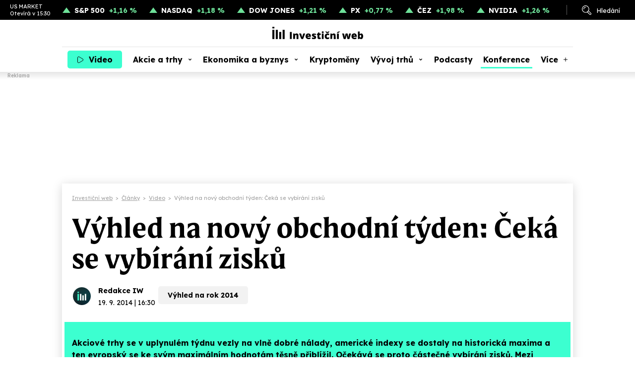

--- FILE ---
content_type: text/html; charset=utf-8
request_url: https://www.investicniweb.cz/video/66159-vyhled-na-novy-obchodni-tyden-ceka-se-vybirani-zisku
body_size: 14040
content:
<!DOCTYPE HTML>
<html lang="cs" xmlns="http://www.w3.org/1999/xhtml"><head><meta http-equiv="content-type" content="text/html; charset=utf-8" /><meta name="viewport" content="width=device-width, initial-scale=1.0" /><meta name="impact-site-verification" value="ce0b9de5-b7d3-4a8b-b4d2-2b6aff2ff0a4" /><title>Výhled na nový obchodní týden: Čeká se vybírání zisků - Investiční web</title><meta name="description" content="Akciové trhy se v uplynulém týdnu vezly na vlně dobré nálady, americké indexy se dostaly na historická maxima a ten evropský se ke svým maximálním hodnotám těsně přiblížil. Očekává se proto částečné v" /><link rel="canonical" href="https://www.investicniweb.cz/video/66159-vyhled-na-novy-obchodni-tyden-ceka-se-vybirani-zisku" /><meta name="robots" content="max-snippet:-1, max-image-preview:large, max-video-preview:-1" /><meta property="og:title" content="Výhled na nový obchodní týden: Čeká se vybírání zisků" /><meta property="og:description" content="Akciové trhy se v uplynulém týdnu vezly na vlně dobré nálady, americké indexy se dostaly na historická maxima a ten evropský se ke svým maximálním hodnotám těsně přiblížil. Očekává se proto částečné v" /><meta property="og:type" content="article" /><meta property="og:image" content="https://www.investicniweb.cz/acimage/66160.webp" /><meta property="og:site_name" content="Investiční web" /><meta property="og:url" content="https://www.investicniweb.cz/video/66159-vyhled-na-novy-obchodni-tyden-ceka-se-vybirani-zisku" /><meta name="twitter:site" content="@investicniweb" /><meta name="twitter:card" content="summary_large_image" /><meta name="twitter:title" content="Výhled na nový obchodní týden: Čeká se vybírání zisků" /><meta name="twitter:description" content="Akciové trhy se v uplynulém týdnu vezly na vlně dobré nálady, americké indexy se dostaly na historická maxima a ten evropský se ke svým maximálním hodnotám těsně přiblížil. Očekává se proto částečné v" /><meta name="twitter:image" content="https://www.investicniweb.cz/acimage/66160.webp" /><meta name="twitter:url" content="https://www.investicniweb.cz/video/66159-vyhled-na-novy-obchodni-tyden-ceka-se-vybirani-zisku" /><link href="https://www.investicniweb.cz/favicon.ico?v=2" rel="shortcut icon" /><link rel="stylesheet" href="https://use.typekit.net/xbu5bip.css" /><link rel="preconnect" href="https://fonts.googleapis.com" /><link rel="preconnect" href="https://fonts.gstatic.com" crossorigin="crossorigin" /><link href="https://fonts.googleapis.com/css2?family=Lexend:wght@400;500;700&family=Source+Serif+4:ital,wght@0,400;0,500;0,700;1,400;1,500;1,700&display=swap" rel="stylesheet" /><link rel="stylesheet" href="/css/iw/iw.css?v=20260113" media="screen,projection" type="text/css" /><script>
      function asyncLoad(type, src, callBack, integrity){
      AsyncLoad(type, src, callBack, integrity);
      }
      function AsyncLoad(type, src, callBack, integrity) {
      var d = document, s, e;
      if (type == 'script') {
      s = d.getElementsByTagName(type)[0];
      e = d.createElement(type), e.src = src, e.type = 'text/javascript', e.async = true;
      if(integrity){
      e.integrity = integrity; e.crossOrigin = 'anonymous';
      }
      s == undefined ? d.head.appendChild(e) : s.parentNode.insertBefore(e, s);

      if (callBack) {
      if (e.attachEvent) {
      e.attachEvent('onload', function () {
      callBack();
      }, false);
      } else {
      e.addEventListener('load', function () {
      callBack();
      }, false);
      }
      }
      } else if (type == 'stylesheet') {
      var cb = function () {
      e = d.createElement('link'), e.href = src, e.rel = 'stylesheet';
      if(integrity){
      e.integrity = integrity; e.crossOrigin = 'anonymous';
      }
      s = d.getElementsByTagName('link')[0]
      s == undefined ? d.head.appendChild(e) : s.parentNode.insertBefore(e, s);
      };

      var raf = window["requestAnimationFrame"] || window["mozRequestAnimationFrame"] || window["webkitRequestAnimationFrame"] || window["msRequestAnimationFrame"];
      if (raf) {
      raf(cb);
      } else {
      if (window.attachEvent) {
      window.attachEvent('onload', cb);
      } else {
      window.addEventListener('load', cb);
      }
      }
      }
      }

      function WaitForObjectLoad(object, callBack, msForWait) {
      if (msForWait === undefined) {
      msForWait = 100;
      }

      window.setTimeout(function () {
      if (window[object]) {
      callBack();
      } else {
      window.setTimeout(function () {
      WaitForObjectLoad(object, callBack, msForWait);
      });
      }
      }, msForWait);
      }
    </script><!-- Google Ad Manager --><script async="async" src="https://securepubads.g.doubleclick.net/tag/js/gpt.js"></script><!-- End Google Ad Manager --><script>
       	window.googletag = window.googletag || { cmd: [] };
	</script><style>
        .ad { position: relative; background: #fff; margin: 30px auto; display: -ms-flexbox; display: flex; -ms-flex-pack: center; justify-content: center; -ms-flex-align: start; align-items: flex-start; }
        .ad::after { content: "Reklama"; position: absolute; left: 0px; top: -18px; font-family: Lexend; font-size: 10px; line-height: 13px; font-weight: 500; color: #aaaaaa; }

        .adStickyWrap { display: block; position: sticky; top: 20px; }
        .adBillboardWrap { display: flex; justify-content: center; }

        .adMobile { display: block; max-width: 300px; margin-top: 50px; }
        .adDesktop { display: none; }
        .adMarginTop { margin-top: 0; }

        .adMobileRectangle { display: flex; align-items: center; justify-content: center; width: 300px; height: 300px; min-height: 300px !important; }

        .adBox--interscroller, .adBox--interscroller-vh80 { position: relative; width: 100% !important; height: 80vh !important; }
        .adBox--interscroller-v480 { position: relative; width: 100% !important; aspect-ratio: 1 / 1; max-height: 480px; height: auto !important; }
        div[class*=adBox--interscroller] > div { width: 100%; height: 100%; position: absolute; clip: rect(0,auto,auto,0); display: block; }
        div[class*=adBox--interscroller] > div > div {  position: fixed; bottom: 0; left: 50%; transform: translateX(-50%); width: 100%; }
        div[class*=adBox--interscroller] > div > div > iframe { display: block; margin: 0 auto; }

        .adOutstreamWrap { text-align: center; } 
        .adOutstream { display: inline-block; margin: 30px auto; min-height: 300px; min-width: 300px; max-width: 480px; width: 100%; }
        .adBillboard { min-height: 310px; max-width: 970px; }
        .adRectangle { min-height: 300px; min-width: 300px; max-width: 480px; margin-left: auto; margin-right: auto; }
        .adRectangleSquare { min-height: 300px; width: 300px; margin-left: auto; margin-right: auto; }
        .adHalfPage { min-height: 600px; max-width: 300px;}
        .adBillboardBottom { min-height: 310px; max-width: 970px; }

        @media only screen and (min-width: 1024px){
            .adMobile { display: none !important; }
            .adDesktop { display: block !important; }
	     .adMarginTop { margin-top: 30px; }

            .adLeaderboard { display: block; position: fixed !important; -webkit-transform: translateZ(0); top: 145px; top: 160px; left: calc(50% - 1000px); padding-top: 0;  width: 2000px; text-align: center; padding: 0; margin: 0; }
            .adLeaderboard::after { display: none; }
	     .fixed_header::before { content: "Reklama"; position: absolute; left: 15px; bottom: -14px; font-family: Lexend; font-size: 10px; line-height: 13px; font-weight: 500; color: #aaaaaa; }

	     .adBillboardMiddle { margin-top: 0; }
            .adRectangle  { margin-top: 0; }

	     #view { margin: 355px auto 10px; margin-top: 370px; max-width: 1030px; box-shadow: 0px 3px 20px #00000029; cursor: default; position: relative; }

            .adBillboard { margin-top: 0; }
            .adRectangle { margin-top: 0; }
            .adRectangleSquare { margin-top: 0; }
            .adHalfPage { margin-top: 30px; }

            #ssp-zone-291678 { margin: 0 auto; }
	     #ssp-zone-291681 { margin: 0 auto 40px; min-height: 300px; }

            /*#sectionRight .adRectangle2 { margin-top: 30px; }
            #sectionRight .adRectangle4 { margin-top: 30px; }
            #sectionRight .adHalfPage1 { margin-top: 30px; }*/
        }

        @media only screen and (min-width: 2000px){
	        .adLeaderboard {  transform: unset !important; }
        }
		</style><!-- Google Tag Manager --><script>
			dataLayer = [];
        
          window.dataLayer.push({ 'event': 'page_view', 'page': { 'type': 'article', 'categories': ['InvestičníWeb.cz', 'Video'], 'published': '2014-09-19'}, 'authors': [{ 'name': 'Redakce IW', 'id': '70000002' }]});
        dataLayer.push({'breadcrumb': 'investicni-web|clanky|video|vyhled-na-novy-obchodni-tyden-ceka-se-vybirani-zisku'});

      (function(w,d,s,l,i){w[l]=w[l]||[];w[l].push({'gtm.start':
      new Date().getTime(),event:'gtm.js'});var f=d.getElementsByTagName(s)[0],
      j=d.createElement(s),dl=l!='dataLayer'?'&l='+l:'';j.async=true;j.src=
      'https://www.googletagmanager.com/gtm.js?id='+i+dl;f.parentNode.insertBefore(j,f);
      })(window,document,'script','dataLayer','GTM-KL74ZDLL');
    </script><!-- End Google Tag Manager --><script src="https://publisher.caroda.io/videoPlayer/caroda.min.js?ctok=0e08e3523042476366646da4e6a1" crossorigin="anonymous" defer=""></script><script async="async" src="https://cdn.performax.cz/yi/adsbypx/px_autoads.js"></script><script type="text/javascript">
    (function(c,l,a,r,i,t,y){
        c[a]=c[a]||function(){ (c[a].q=c[a].q||[]).push(arguments)};
        t=l.createElement(r);t.async=1;t.src="https://www.clarity.ms/tag/"+i;
        y=l.getElementsByTagName(r)[0];y.parentNode.insertBefore(t,y);
    })(window, document, "clarity", "script", "snjdgmj06e");
</script><!-- OneSignal --><script src="https://cdn.onesignal.com/sdks/web/v16/OneSignalSDK.page.js" defer="defer"></script><script>
  window.OneSignalDeferred = window.OneSignalDeferred || [];
  OneSignalDeferred.push(async function(OneSignal) {
    await OneSignal.init({
      appId: "5429bc4f-26ed-465a-91cb-456181752bc7",
    });
  });
</script><!-- End OneSignal --></head><body><!-- Google Tag Manager (noscript) --><noscript><iframe src="https://www.googletagmanager.com/ns.html?id=GTM-KL74ZDLL" height="0" width="0" style="display:none;visibility:hidden"></iframe></noscript><!-- End Google Tag Manager (noscript) --><div id="div-gpt-ad-1744238294623-0" class="ad adDesktop adLeaderboard">
						
					</div>
			
		<div class="fixed_header"><div class="ribbon"><div class="ribbon__stocks"><div class="ribbon__stocks__caption"><span class="ribbon__stocks__caption__name">US MARKET</span><span class="ribbon__stocks__caption__time">Otevírá v 15:30</span></div><div class="ribbon__stocks__item ribbon__stocks__item-plus"><a href="/indexy/p44734-sp-500" class="ribbon__stocks__item__caption">S&P 500</a><span class="ribbon__stocks__item__value">+1,16 %</span></div><div class="ribbon__stocks__item ribbon__stocks__item-plus"><a href="/indexy/p44721-nasdaq-composite" class="ribbon__stocks__item__caption">NASDAQ</a><span class="ribbon__stocks__item__value">+1,18 %</span></div><div class="ribbon__stocks__item ribbon__stocks__item-plus"><a href="/indexy/p44710-dow-jones-industrial-average" class="ribbon__stocks__item__caption">DOW JONES</a><span class="ribbon__stocks__item__value">+1,21 %</span></div><div class="ribbon__stocks__item ribbon__stocks__item-plus"><a href="/indexy/p6424-px-index" class="ribbon__stocks__item__caption">PX</a><span class="ribbon__stocks__item__value">+0,77 %</span></div><div class="ribbon__stocks__item ribbon__stocks__item-plus"><a href="/prazska-burza/p6143-cez" class="ribbon__stocks__item__caption">ČEZ</a><span class="ribbon__stocks__item__value">+1,98 %</span></div><div class="ribbon__stocks__item ribbon__stocks__item-plus"><a href="/akcie-svet/p21417-nvidia-corporation" class="ribbon__stocks__item__caption">NVIDIA</a><span class="ribbon__stocks__item__value">+1,26 %</span></div></div><div class="ribbon__links"><div id="desktop_search_dialog" class="ribbon__links__item__cover"><span id="ribbon__links__item__search" class="ribbon__links__item ribbon__links__item-search">Hledání</span><div class="search_dialog"><form id="search_dialog__form" class="search_dialog__form" method="get" action="/vyhledavani"><input type="text" id="search_dialog__form__input" class="search_dialog__form__input" name="q" placeholder="Článek, téma, podcast..." /><span id="search_dialog__form__icon" class="search_dialog__form__icon"></span></form></div></div><!-- <a href="#" class="ribbon__links__item ribbon__links__item-login">Přihlášení</a>--></div></div><header id="header" class="header"><div class="header__container"><div class="header__row"><div class="header__row__video"><a class="nav__item nav__item-video" href="/video"><span class="nav__item__label">Video</span></a></div><div class="header__row__logo"><a href="/" class="header__row__logo__link"><img src="/images/investicniweb-logo.svg" alt="Investiční web logo" width="183" height="25" /></a></div><div class="header__row__ham"><div id="menu_toggle" class="nav__menutoggle nav__menutoggle-moremenu"><div class="nav__menutoggle__inner"><div class="nav__menutoggle__symbol"></div></div></div></div></div><div id="menu" class="header__menu"><div class="header__menu__search"><form id="header__menu__search__form" class="header__menu__search__form" method="get" action="/vyhledavani"><input type="text" class="header__menu__search__form__input" name="q" placeholder="Co hledáte?" /><span id="header__menu__search__form__icon" class="header__menu__search__form__icon"></span></form></div><nav class="nav"><div class="nav__item_cover"><a href="/video" class="nav__item nav__item-video nav__item-active">Video</a></div><div class="nav__item_cover"><a class="nav__item nav__item-subs " href="/akcie-a-trhy">Akcie a trhy</a><div class="nav__item__submenu"><div class="nav__item__submenu__item_cover"><a class="nav__item__submenu__item" href="/akcie">Akcie</a></div><div class="nav__item__submenu__item_cover"><a class="nav__item__submenu__item" href="/akcie-svet">Akcie svět</a></div><div class="nav__item__submenu__item_cover"><a class="nav__item__submenu__item" href="/etf">ETF</a></div><div class="nav__item__submenu__item_cover"><a class="nav__item__submenu__item" href="/indexy">Indexy</a></div><div class="nav__item__submenu__item_cover"><a class="nav__item__submenu__item" href="/prazska-burza">Pražská burza</a></div><div class="nav__item__submenu__item_cover"><a class="nav__item__submenu__item" href="/komodity">Komodity</a></div><div class="nav__item__submenu__item_cover"><a class="nav__item__submenu__item" href="/dluhopisy">Dluhopisy</a></div><div class="nav__item__submenu__item_cover"><a class="nav__item__submenu__item" href="/podilove-fondy">Fondy</a></div><div class="nav__item__submenu__item_cover"><a class="nav__item__submenu__item" href="/investicni-strategie">Strategie</a></div><div class="nav__item__submenu__item_cover"><a class="nav__item__submenu__item" href="/analyzy">Analýzy</a></div><div class="nav__item__submenu__item_cover"><a class="nav__item__submenu__item" href="/kurzy-men-forex">Měny</a></div></div></div><div class="nav__item_cover"><a class="nav__item nav__item-subs " href="/ekonomika-a-byznys">Ekonomika a byznys</a><div class="nav__item__submenu"><div class="nav__item__submenu__item_cover"><a class="nav__item__submenu__item" href="/ekonomika">Ekonomika</a></div><div class="nav__item__submenu__item_cover"><a class="nav__item__submenu__item" href="/byznys">Byznys</a></div><div class="nav__item__submenu__item_cover"><a class="nav__item__submenu__item" href="/politika">Politika</a></div><div class="nav__item__submenu__item_cover"><a class="nav__item__submenu__item" href="/banky">Bankovnictví</a></div><div class="nav__item__submenu__item_cover"><a class="nav__item__submenu__item" href="/auto">Auto</a></div><div class="nav__item__submenu__item_cover"><a class="nav__item__submenu__item" href="/dotace">EU a dotace</a></div><div class="nav__item__submenu__item_cover"><a class="nav__item__submenu__item" href="/fuze-a-akvizice">Fúze a akvizice</a></div><div class="nav__item__submenu__item_cover"><a class="nav__item__submenu__item" href="/technologie">Technologie</a></div></div></div><div class="nav__item_cover"><a class="nav__item" href="/kryptomeny">Kryptoměny</a></div><div class="nav__item_cover"><a class="nav__item nav__item-subs " href="/financni-produkty-srovnani">Vývoj trhů</a><div class="nav__item__submenu"><div class="nav__item__submenu__item_cover"><a class="nav__item__submenu__item" href="/akcie-svet/akcie-svet-data-srovnani">Akcie svět</a></div><div class="nav__item__submenu__item_cover"><a class="nav__item__submenu__item" href="/indexy/indexy-data-srovnani">Indexy</a></div><div class="nav__item__submenu__item_cover"><a class="nav__item__submenu__item" href="/prazska-burza/bcpp-data-srovnani">Pražská burza</a></div><div class="nav__item__submenu__item_cover"><a class="nav__item__submenu__item" href="/kurzy-men-forex/kurzy-data-srovnani">Měny</a></div><div class="nav__item__submenu__item_cover"><a class="nav__item__submenu__item" href="/kryptomeny/kryptomeny-data-srovnani">Kryptoměny</a></div><div class="nav__item__submenu__item_cover"><a class="nav__item__submenu__item" href="/komodity/komodity-data-srovnani">Komodity</a></div></div></div><div class="nav__item_cover"><a class="nav__item" href="/podcasty">Podcasty</a></div><div class="nav__item_cover"><a class="nav__item konference" href="/eventy/market-mood-2026">Konference</a></div><div class="nav__item_cover"><span class="nav__item nav__item-more">Více</span><div class="nav__item__submenu nav__item__submenu-more"><div class="nav__item__submenu__item_cover"><a class="nav__item__submenu__item" href="/specialy">Speciály</a></div><div class="nav__item__submenu__item_cover"><a class="nav__item__submenu__item" href="/aktuality">Aktuality</a></div><div class="nav__item__submenu__item_cover"><a class="nav__item__submenu__item" href="/sporeni">Spoření</a></div><div class="nav__item__submenu__item_cover"><a class="nav__item__submenu__item" href="/nemovitosti">Nemovitosti</a></div><div class="nav__item__submenu__item_cover"><a class="nav__item__submenu__item" href="/alternativy">Alternativy</a></div><div class="nav__item__submenu__item_cover"><a class="nav__item__submenu__item" href="/komentare">Komentáře</a></div></div></div><div id="moremenu_items" class="hidden"><a class="nav__item" href="/specialy">Speciály</a><a class="nav__item" href="/aktuality">Aktuality</a><a class="nav__item" href="/sporeni">Spoření</a><a class="nav__item" href="/nemovitosti">Nemovitosti</a><a class="nav__item" href="/alternativy">Alternativy</a><a class="nav__item" href="/komentare">Komentáře</a></div></nav><div class="header__menu__content"><div class="header__menu__content__nl"><p class="header__menu__content__title">Odebírejne náš newsletter</p><form action="/newsletter" class="header__menu__content__nl__form" target="_blank" rel="noopener"><input type="email" name="SubscribeEmail" required="required" placeholder="Váš e-mail" class="header__menu__content__nl__form__input" /><button type="submit" class="header__menu__content__nl__form__submit">Odeslat</button></form></div><div class="header__menu__content__soc"><p class="header__menu__content__title">Sledujte nás</p><ul class="header__menu__content__soc__ul"><li><a href="https://www.facebook.com/investicniweb.cz/" title="Facebook" class="header__menu__content__soc__ul__link header__menu__content__soc__ul__link-fb" target="_blank" rel="noopener"></a></li><li><a href="https://x.com/investicniweb" title="X" class="header__menu__content__soc__ul__link header__menu__content__soc__ul__link-x" target="_blank" rel="noopener"></a></li><li><a href="https://x.com/InvestWeb_LIVE" title="X Live" class="header__menu__content__soc__ul__link header__menu__content__soc__ul__link-x header__menu__content__soc__ul__link-xlive" target="_blank" rel="noopener"></a></li><li><a href="https://www.instagram.com/investicniweb_cz/" title="Instagram" class="header__menu__content__soc__ul__link header__menu__content__soc__ul__link-ig" target="_blank" rel="noopener"></a></li><li><a href="https://www.linkedin.com/company/investicniweb.cz/" title="Linked IN" class="header__menu__content__soc__ul__link header__menu__content__soc__ul__link-li" target="_blank" rel="noopener"></a></li><li><a href="https://www.youtube.com/user/Investicniweb" title="YouTube" class="header__menu__content__soc__ul__link header__menu__content__soc__ul__link-yt" target="_blank" rel="noopener"></a></li></ul></div></div></div></div></header></div><div id="view"><main><div class="breadcrumb" itemscope="itemscope" itemtype="https://schema.org/BreadcrumbList"><div class="breadcrumb__item" itemscope="itemscope" itemtype="https://schema.org/ListItem" itemprop="itemListElement"><a href="/" itemprop="item"><span itemprop="name">Investiční web</span></a><meta itemprop="position" content="1" /></div><div class="breadcrumb__separator">&gt;</div><div class="breadcrumb__item" itemscope="itemscope" itemtype="https://schema.org/ListItem" itemprop="itemListElement"><a href="/clanky" itemprop="item"><span itemprop="name">Články</span></a><meta itemprop="position" content="2" /></div><div class="breadcrumb__separator">&gt;</div><div class="breadcrumb__item" itemscope="itemscope" itemtype="https://schema.org/ListItem" itemprop="itemListElement"><a href="/video" itemprop="item"><span itemprop="name">Video</span></a><meta itemprop="position" content="3" /></div><div class="breadcrumb__separator">&gt;</div><div class="breadcrumb__item" itemscope="itemscope" itemtype="https://schema.org/ListItem" itemprop="itemListElement"><span itemprop="name">Výhled na nový obchodní týden: Čeká se vybírání zisků</span><meta itemprop="position" content="4" /></div></div><article class="article_detail"><script type="application/ld+json">
						  {
						  "@context": "https://schema.org",
			              "@type": "NewsArticle",
						  "mainEntityOfPage": {
						  "@type": "WebPage",
						  "@id": "https://www.investicniweb.cz/video/66159-vyhled-na-novy-obchodni-tyden-ceka-se-vybirani-zisku"
						  },
						  "headline": "Výhled na nový obchodní týden: Čeká se vybírání zisků",
						  "description": "Akciové trhy se v uplynulém týdnu vezly na vlně dobré nálady, americké indexy se dostaly na historická maxima a ten evropský se ke svým maximálním hodnotám těsně přiblížil. Očekává se proto částečné vybírání zisků. Mezi důležitá makrodata příštího týdne patří index podnikatelské nálady v Německu Ifo a revize vývoje HDP za druhé čtvrtletí v USA. Dalším faktorem, který může zahýbat trhy, je geopolitická situace na Ukrajině. Dění příštích dní komentuje Josef Novotný, makléř z brokerjetu České spořitelny.",
			              "isFamilyFriendly": true,
						  "image": {
							  "@type": "ImageObject",
							  "url": "https://www.investicniweb.cz/acimage/w640-h420-c1/66160.webp"
							},
			               "datePublished": "2014-09-19T16:30:00+02:00",
						   "dateModified": "2014-09-19T16:30:00+02:00",
						   "articleBody": "
        
          Z OBSAHU
          
            S&amp;P 500 je na maximech a STOXX Europe 600 je těsně pod rekordní hranicí.
            Kvůli vysokým hodnotám indexů se čekají částečné výběry zisků.
            Geopolitická situace na Ukrajině je stálým strašákem trhů.
          
        
      ",
						"author":
								{
								"@type": "Person"
								, "name": "Redakce IW"
								, "url" : "https://www.investicniweb.cz/clanky/autor/70000002-redakce-iw"
								}
								, "about": [
								{ "name":"BROKERJET ČS" },
								{ "name":"Výhled na rok 2014" }], 
						"publisher": {
						"@type": "Organization",
						"name": "NextPage Media, s.r.o.",
						"logo": {
						"@type": "ImageObject",
						"url": "https://static-css.pencdn.cz/images/logo/logo-nextpagemedia.png"
						}
						}
						}
					</script><h1 class="article_detail__headline article_detail__headline-video">Výhled na nový obchodní týden: Čeká se vybírání zisků</h1><div class="article_detail__header__text__authors"><div class="article_detail__header__text__authors__photos"><div class="article_detail__header__text__authors__photos__item article_detail__header__text__authors__photos__item-video"><img src="/acimage/w120-h120-c1/304810.webp" alt="Redakce IW" width="40" height="40" /></div></div><div class="article_detail__header__text__authors__text article_detail__header__text__authors__text-video"><div class="article_detail__header__text__authors__text__row"><div class="article_detail__header__text__authors__text__item"><a href="/clanky/autor/70000002-redakce-iw">Redakce IW</a></div></div><div class="article_detail__header__text__authors__text__date article_detail__header__text__authors__text__date-row">19. 9. 2014 | 16:30</div></div><div class="article_detail__video_header__text__buttons"><a href="/tema/vyhled-na-rok-2014" class="article_detail__video_header__text__buttons__kw">Výhled na rok 2014</a></div></div><div class="article_detail__video_header"><p class="article_detail__header__text__perex">Akciové trhy se v uplynulém týdnu vezly na vlně dobré nálady, americké indexy se dostaly na historická maxima a ten evropský se ke svým maximálním hodnotám těsně přiblížil. Očekává se proto částečné vybírání zisků. Mezi důležitá makrodata příštího týdne patří index podnikatelské nálady v Německu Ifo a revize vývoje HDP za druhé čtvrtletí v USA. Dalším faktorem, který může zahýbat trhy, je geopolitická situace na Ukrajině. Dění příštích dní komentuje Josef Novotný, makléř z brokerjetu České spořitelny.</p><div class="article_detail__video_header__video"><iframe width="100%" height="auto" src="https://www.youtube.com/embed/1anIt5QABvw" loading="lazy" title="YouTube video player" frameborder="0" allow="accelerometer; autoplay; clipboard-write; encrypted-media; gyroscope; picture-in-picture; web-share" referrerpolicy="strict-origin-when-cross-origin" allowfullscreen="allowfullscreen"></iframe></div></div><div class="article_detail__content"><div class="article_detail__content__main"><div id="article_content" class="article_detail__content__main__body"><h2>Z OBSAHU</h2><ul><li>S&amp;P 500 je na maximech a STOXX Europe 600 je těsně pod rekordní hranicí.</li><li>Kvůli vysokým hodnotám indexů se čekají částečné výběry zisků.</li><li>Geopolitická situace na Ukrajině je stálým strašákem trhů.</li></ul>
        
    <div class="article_detail__end"></div><h2>Aktualita pro rok 2026</h2><div class="caroda_video__wrap"><div class="caroda_video__wrap__video" data-caroda-video-id="vzb27eefa0989fa2"></div></div><div class="taglist article_detail__content__main__tags"><a href="/tema/brokerjet-cs" class="taglist__item">BROKERJET ČS</a><a href="/tema/vyhled-na-rok-2014" class="taglist__item">Výhled na rok 2014</a></div><div id="contentFooter" class="article_detail__content__main__footer"><div class="article_detail__content__main__footer__buttons"><span class="article_detail__content__main__footer__buttons__like" onclick="if (((new Date().getTime() - jsLoadTime.getTime()) / 1000) &gt; 2 && submited == false){ submited = true; location.href='/actions/articleRank.aspx?&amp;articleid=66159&amp;rank=1'}">0</span></div><div class="article_detail__content__main__footer__shares"><span class="article_detail__content__main__footer__shares__label">Sdílejte:</span><a class="article_detail__content__main__footer__shares__link article_detail__content__main__footer__shares__link-fb" href="https://www.facebook.com/sharer/sharer.php?title=V%c3%bdhled%20na%20nov%c3%bd%20obchodn%c3%ad%20t%c3%bdden%3a%20%c4%8cek%c3%a1%20se%20vyb%c3%adr%c3%a1n%c3%ad%20zisk%c5%af&amp;u=https%3a%2f%2fwww.investicniweb.czhttps%3a%2f%2fwww.investicniweb.cz%2fVideo%2f66159-vyhled-na-novy-obchodni-tyden-ceka-se-vybirani-zisku" onclick="return !window.open(this.href, '_blank', 'width=600, height=600');" target="_blank" rel="noopener"></a><a class="article_detail__content__main__footer__shares__link article_detail__content__main__footer__shares__link-x" href="https://x.com/intent/tweet?text=V%c3%bdhled%20na%20nov%c3%bd%20obchodn%c3%ad%20t%c3%bdden%3a%20%c4%8cek%c3%a1%20se%20vyb%c3%adr%c3%a1n%c3%ad%20zisk%c5%af&amp;related=investicniweb&amp;via=investicniweb&amp;url=https%3a%2f%2fwww.investicniweb.czhttps%3a%2f%2fwww.investicniweb.cz%2fVideo%2f66159-vyhled-na-novy-obchodni-tyden-ceka-se-vybirani-zisku" onclick="return !window.open(this.href, '_blank', 'width=600, height=600');" target="_blank" rel="noopener"></a><a class="article_detail__content__main__footer__shares__link article_detail__content__main__footer__shares__link-li" href="https://www.linkedin.com/shareArticle?mini=true&amp;url=https%3a%2f%2fwww.investicniweb.cz%2fVideo%2f66159-vyhled-na-novy-obchodni-tyden-ceka-se-vybirani-zisku&amp;title=V%c3%bdhled%20na%20nov%c3%bd%20obchodn%c3%ad%20t%c3%bdden%3a%20%c4%8cek%c3%a1%20se%20vyb%c3%adr%c3%a1n%c3%ad%20zisk%c5%af&amp;source=https%3a%2f%2fwww.investicniweb.cz" onclick="return !window.open(this.href, '_blank', 'width=600, height=600');" target="_blank" rel="noopener"></a></div></div></div><div class="article_detail__content__author"><div class="article_detail__content__author__photo"><img src="https://www.investicniweb.cz/acimage/w120-h120-c1/304810.webp" alt="Redakce IW" width="100" height="100" class="lazy" /></div><div class="article_detail__content__author__text"><div class="article_detail__content__author__text__headline"><h2><a href="/clanky/autor/70000002-redakce-iw">Redakce IW</a></h2></div></div><div class="article_detail__content__author__description"><p class="article_detail__content__author__text__description">  </p></div><div class="article_detail__content__author__articles"><p class="article_detail__content__author__articles__title"><a href="/clanky/autor/70000002-redakce-iw">Další články autora</a></p><div class="article_detail__content__author__articles__list"><div class="article_detail__content__author__articles__list__item"><div class="article_detail__content__author__articles__list__item__image"><img alt="Debut akcií CSG na burze v Amsterdamu už v pátek. Kapitalizace firmy má dosáhnout zhruba 25 miliard eur" data-src="/acimage/w640-h420-c1/308728.webp" class="lazy" width="32" height="21" /></div><div class="article_detail__content__author__articles__list__item__text"><h3 class="article_detail__content__author__articles__list__item__title"><a href="/aktuality/316605-debut-akcii-csg-na-burze-v-amsterdamu-uz-v-patek-kapitalizace-firmy-ma-dosahnout-zhruba-25-miliard">Debut akcií CSG na burze v Amsterdamu už v pátek. Kapitalizace firmy má dosáhnout zhruba 25 miliard eur</a></h3></div></div><div class="article_detail__content__author__articles__list__item"><div class="article_detail__content__author__articles__list__item__image"><img alt="Hledáte ten správný investiční směr pro rok 2026? Máme pro vás mapu i kompas" data-src="/acimage/w640-h420-c1/316271.webp" class="lazy" width="32" height="21" /></div><div class="article_detail__content__author__articles__list__item__text"><h3 class="article_detail__content__author__articles__list__item__title"><a href="/aktuality/316227-jak-letos-vyhodne-investovat-dozvite-se-na-konfernci-market-mood-2026">Hledáte ten správný investiční směr pro rok 2026? Máme pro vás mapu i kompas</a></h3></div></div><div class="article_detail__content__author__articles__list__item"><div class="article_detail__content__author__articles__list__item__image"><img alt="Očekávané výsledky světových firem v týdnu od 19. ledna: Netflix, Visa, LVMH" data-src="/acimage/w640-h420-c1/20321.webp" class="lazy" width="32" height="21" /></div><div class="article_detail__content__author__articles__list__item__text"><h3 class="article_detail__content__author__articles__list__item__title"><a href="/akcie/316382-ocekavane-vysledky-svetovych-firem-v-tydnu-od-19-ledna-2026">Očekávané výsledky světových firem v týdnu od 19. ledna: Netflix, Visa, LVMH</a></h3></div></div></div>
										
									</div></div></div><div class="article_detail__content__aside article_detail__content__aside-short"><div class="article_detail__content__aside__column"><div class="article_detail__content__aside__column__static"><div class="newsbox"><h2><a href="/aktuality">Aktuality</a></h2><div class="newsbox__outer"><div class="newsbox__list custom_scroll"><div class="newsbox__list__item"><div class="newsbox__list__item__info">dnes | 10:58</div><div class="newsbox__list__item__text"><h3><a href="/aktuality/316753-dip-prekonal-ocekavani-uzavreno-bylo-uz-pres-218-000-smluv">DIP překonal očekávání, uzavřeno bylo už přes 218 000 smluv</a></h3></div></div><div class="newsbox__list__item"><div class="newsbox__list__item__info">dnes | 10:47</div><div class="newsbox__list__item__text"><h3><a href="/aktuality/316754-trump-chce-aby-nvidia-prodavala-ai-cipy-pekingu-zastanci-tvrdeho-postoje-vuci-cine-se-brani">Trump chce, aby Nvidia prodávala AI čipy Pekingu. Zastánci tvrdého postoje vůči Číně se brání</a></h3></div></div><div class="newsbox__list__item"><div class="newsbox__list__item__info">dnes | 10:35</div><div class="newsbox__list__item__text"><h3><a href="/aktuality/316752-asijske-akcie-se-zotavuji-pote-co-trump-ustoupil-od-uvaleni-dalsich-cel-na-evropu">Asijské akcie se zotavují poté, co Trump ustoupil od uvalení dalších cel na Evropu</a></h3></div></div><div class="newsbox__list__item"><div class="newsbox__list__item__info">dnes | 10:01</div><div class="newsbox__list__item__text"><h3><a href="/aktuality/316751-zamestnanost-v-australii-se-vratila-na-rekordni-uroven">Zaměstnanost v Austrálii se vrátila na rekordní úroveň</a></h3></div></div><div class="newsbox__list__item"><div class="newsbox__list__item__info">dnes | 9:47</div><div class="newsbox__list__item__text"><h3><a href="/aktuality/316750-prebytek-japonske-obchodni-bilance-zaostal-za-prognozami">Přebytek japonské obchodní bilance zaostal za prognózami</a></h3></div></div><div class="newsbox__list__item"><div class="newsbox__list__item__info">dnes | 9:32</div><div class="newsbox__list__item__text"><h3><a href="/aktuality/316749-prazska-burza-v-uvodu-posiluje-index-px-104-colt-cz-247-cez-147-gevorkyan-085-k">Pražská burza v úvodu posiluje: Index PX +1,04 %, Colt CZ +2,47 %, ČEZ +1,47 %, Gevorkyan +0,85 %, Kofola ČS +0,74 % </a></h3></div></div><div class="newsbox__list__item"><div class="newsbox__list__item__info">dnes | 9:18</div><div class="newsbox__list__item__text"><h3><a href="/aktuality/316748-evropske-akcie-v-uvodu">Evropské akcie v úvodu: STOXX Europe 600 +1,13 %, FTSE 100 +0,74 %, DAX +1,30 %, CAC 40 +1,23 %</a></h3></div></div><div class="newsbox__list__item newsbox__list__item-img"><div class="newsbox__list__item__image"><img src="/acimage/w59-h59-q90-c1/316743.webp" alt="Co musíte dnes vědět (22. ledna): Davos svědkem dokonalosti. Ten skromný muž chce jen kus ledu" rel="preload" width="59" height="59" /></div><div class="newsbox__list__item__info">dnes | 0:00</div><div class="newsbox__list__item__text"><h3><a href="/akcie/316681-co-musite-dnes-vedet-22-ledna-2026">Co musíte dnes vědět (22. ledna): Davos svědkem dokonalosti. Ten skromný muž chce jen kus ledu</a></h3></div></div><div class="newsbox__list__item newsbox__list__item-img"><div class="newsbox__list__item__image"><img src="/acimage/w59-h59-q90-c1/200253.webp" alt="Americké akcie ve středu výrazně posílily. Investory potěšila Trumpova davoská otočka" rel="preload" width="59" height="59" /></div><div class="newsbox__list__item__info">21. 1. | 22:00</div><div class="newsbox__list__item__text"><h3><a href="/aktuality/316680-americke-akcie-21-ledna-2026">Americké akcie ve středu výrazně posílily. Investory potěšila Trumpova davoská otočka</a></h3></div></div><div class="newsbox__list__item"><div class="newsbox__list__item__info">21. 1. | 18:00</div><div class="newsbox__list__item__text"><h3><a href="/aktuality/316670-evropske-akcie-21-ledna-2026">Evropské akciové indexy se ve středu na směru neshodly, Trump v Davosu mírnil svou rétoriku</a></h3></div></div><div class="newsbox__list__item"><div class="newsbox__list__item__info">21. 1. | 16:51</div><div class="newsbox__list__item__text"><h3><a href="/aktuality/316727-lemonade-spousti-pojisteni-pro-zakazniky-tesly-vyuzivajici-system-full-self-driving">Lemonade spouští pojištění pro zákazníky Tesly využívající systém Full Self-Driving</a></h3></div></div><div class="newsbox__list__item"><div class="newsbox__list__item__info">21. 1. | 16:45</div><div class="newsbox__list__item__text"><h3><a href="/aktuality/316669-ceske-akcie-21-ledna-2026">Pražská burza ve středu stoupla. Akcie ČEZ mírně korigovaly hluboký úterní propad</a></h3></div></div></div></div><div class="newsbox__list__more"><a href="/aktuality" class="grey_button__link">Zobrazit všechny aktuality</a></div></div></div><div class="article_detail__content__aside__column__sticky"><div id="div-gpt-ad-1744239249549-0" class="ad adDesktop adHalfPage adHalfPage1">
						
					</div>
			
		<div class="adMobileMarginTop"><div class="ad adMobile adMobileRectangle adMobileRectangle3 adBox adBox--interscroller"><div id="div-gpt-ad-1744238755501-0">
								
							</div></div>
			
		</div></div></div></div></div></article><div class="videobox"><h2><a href="/video">Video</a></h2><div class="videobox__cover"><div class="videobox__list carusel"></div></div></div><div class="top_article"><h2 class="top_article__headline">Nenechte si ujít</h2><div class="top_article__item"><div class="top_article__item__image"><img data-src="/acimage/w579-h380-c1/316599.webp" alt="Rok Trumpa 2.0 máme za sebou. Ekonomický a politický sprint do neznáma pokračuje" class="lazy" width="579" height="378" /></div><div class="top_article__item__text"><h3 class="top_article__item__text__title"><a href="/ekonomika/316585-co-donald-trump-stihl-za-rok-sveho-kralovani">Rok Trumpa 2.0 máme za sebou. Ekonomický a politický sprint do neznáma pokračuje</a></h3><div class="top_article__item__text__info"><span class="top_article__item__text__info__date">20. 1.</span><span class="top_article__item__text__info__separator">-</span><span class="top_article__item__text__info__authors"><a href="/clanky/autor/70000459-roman-krch">Roman Krch</a>, <a href="/clanky/autor/70000035-andrej-rady">Andrej Rády</a></span></div></div><a href="/tema/donald-trump" class="top_article__item__label"><span>Donald Trump</span></a></div></div><div class="newsletter_promo"><div class="newsletter_promo__image"><img alt="Newsletter promo" data-src="/images/iw-icons.svg#ico-newsletter" class="lazy" width="60" height="65" /></div><div class="newsletter_promo__perex"><h3>Odebírejte náš newsletter</h3><p>Každé ráno shrnutí toho nejdůležitějšího ze&nbsp;světa&nbsp;investic.</p></div><form action="/newsletter" class="newsletter_promo__form" target="_blank" rel="noopener"><input type="email" name="SubscribeEmail" required="required" placeholder="Váš e-mail" class="newsletter_promo__form__input" /><button type="submit" class="newsletter_promo__form__submit">Odeslat</button><p class="newsletter_promo__form__disclaimer">Odesláním souhlasíte se <a href="/pravidla" target="_blank" rel="noopener">zásadami o ochraně osobních údajů</a>.</p></form></div></main><div class="footer__akcie"><h2><a href="/akcie-svet/akcie-svet-data-srovnani">Výpis akcií</a></h2><h3>Nejvyšší denní nárůst</h3><div class="footer__akcie__list footer__akcie__list-plus carusel"></div><h3>Nejvýraznější denní propad</h3><div class="footer__akcie__list footer__akcie__list-minus carusel"></div></div><div id="div-gpt-ad-1724878610249-0" class="ad adDesktop adBillboard adBillboardBottom">
						
					</div>
			
		<div id="footer_redakce" class="footer_redakce"><h2 class="footer_redakce__h2">Další obsah</h2><div class="footer_redakce__list"><div class="footer_redakce__item"><p class="footer_redakce__item__title"><a href="/akcie-a-trhy" class="footer_redakce__item__title__link">Akcie a trhy</a></p><ul class="footer_redakce__item__ul"><li><a href="/prazska-burza">Pražská burza</a></li><li><a href="/tema/firemni-dluhopisy">Firemní dluhopisy</a></li><li><a href="/tema/statni-dluhopisy">Státní dluhopisy</a></li><li><a href="/tema/americke-akcie">Americké akcie</a></li><li><a href="/komodity">Komodity</a></li><li><a href="/kurzy-men-forex">Forex</a></li></ul></div><div class="footer_redakce__item"><p class="footer_redakce__item__title"><a href="/akcie-svet/akcie-svet-data-srovnani" class="footer_redakce__item__title__link">Technologické akcie</a></p><ul class="footer_redakce__item__ul"><li><a href="/akcie-svet/p22175-apple-inc">Apple</a></li><li><a href="/akcie-svet/p332845-tesla-inc">Tesla</a></li><li><a href="/akcie-svet/p19813-amazon-com-inc">Amazon</a></li><li><a href="/akcie-svet/p24782-alphabet-inc">Google</a></li><li><a href="/akcie-svet/p21417-nvidia-corporation">NVIDIA</a></li><li><a href="/akcie-svet/p331516-meta-platforms-inc">Meta</a></li></ul></div><div class="footer_redakce__item"><p class="footer_redakce__item__title"><a href="/kryptomeny/kryptomeny-data-srovnani" class="footer_redakce__item__title__link">Kryptoměny</a></p><ul class="footer_redakce__item__ul"><li><a href="/kryptomeny/p329016-bitcoin">Bitcoin</a></li><li><a href="/kryptomeny/p330108-ethereum">Ether</a></li><li><a href="/kryptomeny/p330132-tether-usdt">Tether</a></li><li><a href="/kryptomeny/p330143-dogecoin">Dogecoin</a></li><li><a href="/kryptomeny/p330109-xrp">XRP</a></li><li><a href="/kryptomeny/p330133-bnb ">BNP</a></li></ul></div><div class="footer_redakce__item"><p class="footer_redakce__item__title"><a href="/tema/evropske-akcie" class="footer_redakce__item__title__link">Evropské akcie</a></p><ul class="footer_redakce__item__ul"><li><a href="/akcie-svet/p27336-asml-holding-n-v">ASML</a></li><li><a href="/akcie-svet/p212910-lvmh">LVMH</a></li><li><a href="/akcie-svet/p212840-sap">SAP</a></li><li><a href="/akcie-svet/p212841-siemens-ag">Siemens</a></li><li><a href="/akcie-svet/p212822-deutsche-bank-ag">Deutsche Bank</a></li><li><a href="/akcie-svet/p212917-societe-generale">SOCIETE GENERALE</a></li></ul></div></div></div><footer class="footer"><div class="footer__row"><div class="footer__row__soc"><p class="footer__row__title">Sledujte nás</p><ul class="footer__row__soc__ul"><li><a href="https://www.facebook.com/investicniweb.cz/" title="Facebook" class="footer__row__soc__ul__link footer__row__soc__ul__link-fb" target="_blank" rel="nofollow noopener"><span>14000</span></a></li><li><a href="https://x.com/investicniweb" title="X" class="footer__row__soc__ul__link footer__row__soc__ul__link-x" target="_blank" rel="nofollow noopener"><span>19300</span></a></li><li><a href="https://x.com/InvestWeb_LIVE" title="X Live" class="footer__row__soc__ul__link footer__row__soc__ul__link-x" target="_blank" rel="nofollow noopener"><span>2300</span></a></li><li><a href="https://www.instagram.com/investicniweb_cz/" title="Instagram" class="footer__row__soc__ul__link footer__row__soc__ul__link-ig" target="_blank" rel="nofollow noopener"><span>1000</span></a></li><li><a href="https://www.linkedin.com/company/investicniweb.cz/" title="Linked IN" class="footer__row__soc__ul__link footer__row__soc__ul__link-li" target="_blank" rel="nofollow noopener"><span>500</span></a></li><li><a href="https://www.youtube.com/user/Investicniweb" title="YouTube" class="footer__row__soc__ul__link footer__row__soc__ul__link-yt" target="_blank" rel="nofollow noopener"><span>33600</span></a></li></ul></div><div class="footer__row__web"><div class="footer__row__web__logo"><img data-src="/images/iw-icons.svg#iw-logo-footer" class="lazy" width="210" height="28" alt="Investiční web" /></div><ul class="footer__row__web__ul"><li><a href="/o-nas">O nás</a></li><li><a href="https://nextpagemedia.cz/investicniweb/o-nas" target="_blank" rel="noopener">Náš tým</a></li><li><a href="/pravidla">Pravidla a obchodní podmínky</a></li><li><a href="/rss.xml" target="_blank" rel="noopener">RSS</a></li></ul></div><div class="footer__row__nl"><p class="footer__row__title">Odebírejte náš newsletter</p><p class="footer__row__perex">Každý den ráno shrnutí toho nejdůležitějšího ze světa investic.</p><form action="/newsletter" class="footer__row__nl__form" target="_blank" rel="noopener"><input type="email" name="SubscribeEmail" required="required" placeholder="Váš e-mail" class="footer__row__nl__form__input" /><button type="submit" class="footer__row__nl__form__submit">Odeslat</button></form><p class="footer__row__nl__disclaimer">Odesláním souhlasíte se <a href="/pravidla" target="_blank" rel="noopener">zásadami o ochraně osobních údajů</a>.</p></div></div><div class="footer__foot">Copyright &copy;2025 Investičníweb.cz - Všechna práva vyhrazena. Web je součástí vydavatelství NextPage Media, s.r.o. | <span id="ccpa_link" class="footer__cookie">Cookie</span></div></footer></div><script>
      					AsyncLoad('script', '/javascript/iw.js?v=20250909a', function() {
				
					AsyncLoad('script', '/javascript/ad/ad-gam.js?20250527');
				
			});
		</script><!-- Gemius --><script>
var pp_gemius_identifier = 'nArqH8gst6iUd7ceW6u5QPTYP31dsscvyFLQDDF1rDz.H7';
function gemius_pending(i) { window[i] = window[i] || function() { var x = window[i+'_pdata'] = window[i+'_pdata'] || []; x[x.length]=Array.prototype.slice.call(arguments, 0);};};
(function(cmds) { var c; while(c = cmds.pop()) gemius_pending(c)})(['gemius_cmd', 'gemius_hit', 'gemius_event', 'gemius_init', 'pp_gemius_hit', 'pp_gemius_event', 'pp_gemius_init']);
window.pp_gemius_cmd = window.pp_gemius_cmd || window.gemius_cmd;
(function(d,t) { try { var gt=d.createElement(t),s=d.getElementsByTagName(t)[0],l='http'+((location.protocol=='https:')?'s':''); gt.setAttribute('async','async');
gt.setAttribute('defer','defer'); gt.src=l+'://spir.hit.gemius.pl/xgemius.min.js'; s.parentNode.insertBefore(gt,s);} catch (e) { }})(document,'script');
		</script><!-- End Gemius --></body></html>

--- FILE ---
content_type: text/html; charset=utf-8
request_url: https://www.google.com/recaptcha/api2/aframe
body_size: 268
content:
<!DOCTYPE HTML><html><head><meta http-equiv="content-type" content="text/html; charset=UTF-8"></head><body><script nonce="0FWuiSz0b1DuPwDO6fznKg">/** Anti-fraud and anti-abuse applications only. See google.com/recaptcha */ try{var clients={'sodar':'https://pagead2.googlesyndication.com/pagead/sodar?'};window.addEventListener("message",function(a){try{if(a.source===window.parent){var b=JSON.parse(a.data);var c=clients[b['id']];if(c){var d=document.createElement('img');d.src=c+b['params']+'&rc='+(localStorage.getItem("rc::a")?sessionStorage.getItem("rc::b"):"");window.document.body.appendChild(d);sessionStorage.setItem("rc::e",parseInt(sessionStorage.getItem("rc::e")||0)+1);localStorage.setItem("rc::h",'1769077409323');}}}catch(b){}});window.parent.postMessage("_grecaptcha_ready", "*");}catch(b){}</script></body></html>

--- FILE ---
content_type: application/javascript; charset=utf-8
request_url: https://fundingchoicesmessages.google.com/f/AGSKWxVNQQzaLYhFnzisuoOigKlTEuUbK0LZu0q-wJsZ7oMcQ4fq0tRjaStnJb3mV9se04EPgY_60J4LNSN9C-9GWCcAI8qaWRt2FyAdGlcwcKXqmijs5ZwlvPefoeHZqybQcmWVdSBua1LChyM6xrUjvrtwr7Qamp3ot_W9CAObkCkkUg-cAsj8415zRYHp/_/contaxe_/ad_news..swf?1&clicktag=/cornerbig.swf/googleadunit?
body_size: -1288
content:
window['e79f275d-67ad-4171-b765-49c9259ed9a2'] = true;